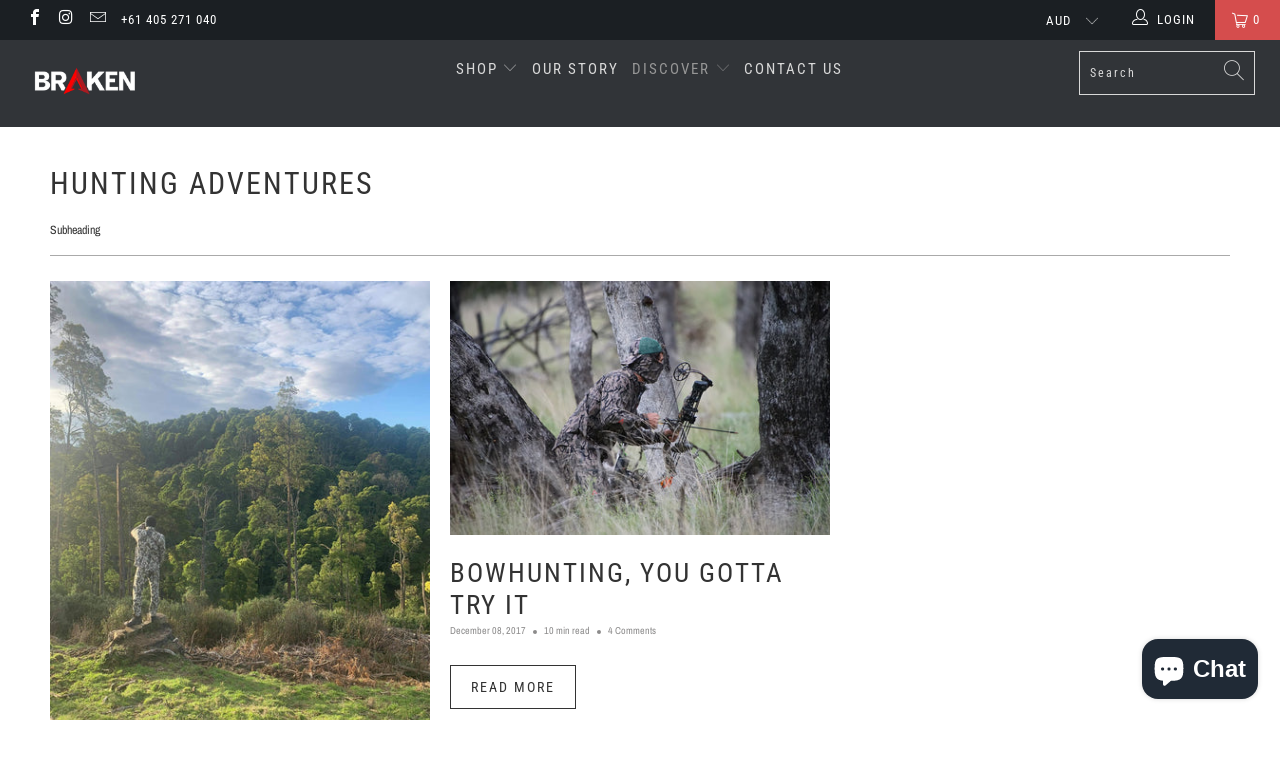

--- FILE ---
content_type: text/css
request_url: https://brakenwear.com/cdn/shop/t/31/assets/bold-upsell-custom.css?v=150135899998303055901614726052
body_size: -640
content:
/*# sourceMappingURL=/cdn/shop/t/31/assets/bold-upsell-custom.css.map?v=150135899998303055901614726052 */
